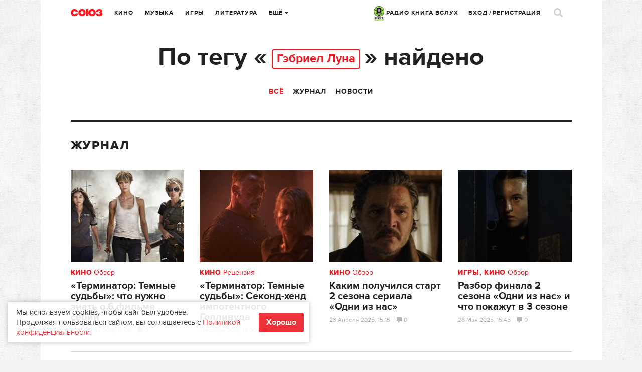

--- FILE ---
content_type: text/html; charset=UTF-8
request_url: https://www.soyuz.ru/search/tag/%D0%93%D1%8D%D0%B1%D1%80%D0%B8%D0%B5%D0%BB+%D0%9B%D1%83%D0%BD%D0%B0
body_size: 12296
content:
<!DOCTYPE html>
<html lang="ru">
    <head>
    <!-- Google tag (gtag.js) -->
	<script async src="https://www.googletagmanager.com/gtag/js?id=G-SFZQEVKWDV"></script>
	<script>
        window.dataLayer = window.dataLayer || [];
        function gtag(){dataLayer.push(arguments);}
        gtag('js', new Date());

        gtag('config', 'G-SFZQEVKWDV');
	</script>

    <meta http-equiv="Content-Type" content="text/html;charset=UTF-8" />
    <meta name="csrf-token" content="529fa3cbe99820045c8e05ee8131de7a0ea21ebe" />
<link rel="stylesheet" type="text/css" href="/assets/style-dXsh3AaxN8naXseJMt8xhw.css?1732307100" />
<script type="text/javascript" src="/public/js/front/centrifuge.js"></script>
<title>Поиск</title>
            <meta name="description" content="" />
                <meta name="keywords" content="" />
    
    <link rel="icon" type="image/png" href="/public/images/front/favicon.png" />
    <link rel="apple-touch-icon" href="/public/images/front/favicon-iphone.png" />
    <link rel="apple-touch-icon" sizes="72x72" href="/public/images/front/favicon-iphone.png" />
    <link rel="apple-touch-icon" sizes="114x114" href="/public/images/front/favicon-touch.png" />
    <link rel="apple-touch-icon" sizes="144x144" href="/public/images/front/favicon-retina.png" />

            <link rel="alternate" type="application/rss+xml" title="Новости" href="https://www.soyuz.ru/rss/news" />
            <link rel="alternate" type="application/rss+xml" title="Статьи" href="https://www.soyuz.ru/rss/articles" />
            <link rel="alternate" type="application/rss+xml" title="Аудиокниги" href="https://www.soyuz.ru/rss/audiobooks" />
            <link rel="alternate" type="application/rss+xml" title="Книги" href="https://www.soyuz.ru/rss/books" />
            <link rel="alternate" type="application/rss+xml" title="Кино" href="https://www.soyuz.ru/rss/movies" />
            <link rel="alternate" type="application/rss+xml" title="Альбомы" href="https://www.soyuz.ru/rss/albums" />
            <link rel="alternate" type="application/rss+xml" title="Rambler" href="https://www.soyuz.ru/rss/rambler" />
            <link rel="alternate" type="application/rss+xml" title="Yandex" href="https://www.soyuz.ru/rss/yandex" />
    
    <meta name="viewport" content="width=1119" />
    
    
    <script async src="https://yastatic.net/pcode/adfox/loader.js" crossorigin="anonymous"></script>

    <script type="text/javascript" src="//vk.ru/js/api/openapi.js?110"></script>
    <script type="text/javascript">
        VK.init({apiId: 5287721, onlyWidgets: true});
    </script>

    <script async src="https://yastatic.net/es5-shims/0.0.2/es5-shims.min.js"></script>
    <script async src="https://yastatic.net/share2/share.js"></script>
    	<meta property="fb:pages" content="197172143628241" />

    	
    <!-- Facebook Analytics-->
    <script async>
        window.fbAsyncInit = function() {
            FB.init({
                appId      : '441131249567873',
                xfbml      : true,
                version    : 'v2.9'
            });
            FB.AppEvents.logPageView();
        };

        (function(d, s, id){
            var js, fjs = d.getElementsByTagName(s)[0];
            if (d.getElementById(id)) {return;}
            js = d.createElement(s); js.id = id;
            js.src = "//connect.facebook.net/en_US/sdk.js";
            fjs.parentNode.insertBefore(js, fjs);
        }(document, 'script', 'facebook-jssdk'));
    </script>
    <!-- End Facebook Analytics -->

    <!-- Facebook Pixel Code -->
    <script async>
        !function(f,b,e,v,n,t,s)
        {if(f.fbq)return;n=f.fbq=function(){n.callMethod?
            n.callMethod.apply(n,arguments):n.queue.push(arguments)};
            if(!f._fbq)f._fbq=n;n.push=n;n.loaded=!0;n.version='2.0';
            n.queue=[];t=b.createElement(e);t.async=!0;
            t.src=v;s=b.getElementsByTagName(e)[0];
            s.parentNode.insertBefore(t,s)}(window,document,'script',
            'https://connect.facebook.net/en_US/fbevents.js');
        fbq('init', '335205803527564');
        fbq('track', 'PageView');
    </script>
    <!-- End Facebook Pixel Code -->
    <meta name="p:domain_verify" content="3efbcc365416f26c58b5f5994d6a8d7e"/>

    <!-- Для кнопки подписаться pinterest (сама кнопка только на главной) -->
    <script async defer src="//assets.pinterest.com/js/pinit.js"></script>

        
</head>

        
            <body class="" data-twttr-rendered="true"><script type="text/javascript" src="/public/js/front/chat.js"></script>

        <script>
            // Google analytics
            (function(i,s,o,g,r,a,m){i['GoogleAnalyticsObject']=r;i[r]=i[r]||function(){
                    (i[r].q=i[r].q||[]).push(arguments)},i[r].l=1*new Date();a=s.createElement(o),
                m=s.getElementsByTagName(o)[0];a.async=1;a.src=g;m.parentNode.insertBefore(a,m)
            })(window,document,'script','//www.google-analytics.com/analytics.js','ga');

            ga('create', 'UA-61112682-1', 'auto');
            ga('send', 'pageview');
        </script>

<!-- Yandex.Metrika counter -->
<script type="text/javascript" >
   (function(m,e,t,r,i,k,a){m[i]=m[i]||function(){(m[i].a=m[i].a||[]).push(arguments)};
   m[i].l=1*new Date();
   for (var j = 0; j < document.scripts.length; j++) {if (document.scripts[j].src === r) { return; }}
   k=e.createElement(t),a=e.getElementsByTagName(t)[0],k.async=1,k.src=r,a.parentNode.insertBefore(k,a)})
   (window, document, "script", "https://mc.yandex.ru/metrika/tag.js", "ym");

   ym(27740910, "init", {
        clickmap:true,
        trackLinks:true,
        accurateTrackBounce:true,
        webvisor:true,
        trackHash:true
   });
</script>
<noscript><div><img src="https://mc.yandex.ru/watch/27740910" style="position:absolute; left:-9999px;" alt="" /></div></noscript>
<!-- /Yandex.Metrika counter -->

<!-- Yandex.RTB -->
<script>window.yaContextCb=window.yaContextCb||[]</script>
<script src="https://yandex.ru/ads/system/context.js" async></script>
<!-- /Yandex.RTB -->

    

<div class="overlay"></div>

<div class="live">
	<div class="live-close"><a href=""><i class="icons icon-close3"></i></a></div>
	<div class="live-head"><img src="/public/images/front/live-head.png" alt=""></div>


	
	<div class="live-list messages scrollpane">

		
			
	
		
		
			
			
		
		
			
			
		
		
			
			
		
		
			
			
		
		
			
			
		
		
			
			
		
		
			
			
		
		
			
			
		
		
			
			
		
		
			
			
		
		
			
			
		
		
			
			
		
		
			
			
		
		
			
			
		
		
			
			
		
		
			
			
		
		
			
			
		
		
			
			
		
		
			
			
		
		
			
			

		
	</div>

				

	<div class="live-footer">Уведомления <span class="live-notify">
			<a href="" data-val="1" class="">Вкл.</a> / <a href="" data-val="0" class="active">Выкл.</a>
		</span>
	</div>
	<input type="hidden" id="live_notifications" value=""/>
</div>
        <div id="wrapper" style="">
            
            <div class="wrap">
                                <div class="wr">
    <div class="head">
        <div class="head-top">
    <div class="head-l">
        <div class="head-logo"><a href="/"></a></div>
        <div class="head-city tip-holder">
                    </div>
        <div class="head-navi">
            <ul class="head-fm navi">
                <li class="tip-holder">
                    <a href="/radio" target="_blank"><img src="/public/images/front/kniga_logo-mini.jpg" alt="" width="21" />&nbsp;РАДИО КНИГА ВСЛУХ <!--<i class="icons icon-str-bottom"></i>--></a>
					                    <!-- <a class="open-fm-radio" href="/radio">-->
                    <!--<div class="tip submenu">
                        <div class="tip-wrap">
                            <div class="tip-content">
                                <ul>
                                    <li><a class="open-fm-radio" href="/radio">Книга Вслух</a></li>
                                    <li><a class="open-fm-radio" href="/radio/soviet">Советские песни</a></li>
                                </ul>
                            </div>
                        </div>
                    </div>-->
                </li>
            </ul>
            <ul class="navi">
                <li><a href="https://www.soyuz.ru/articles?sectionId=3">Кино</a></li>
                <li><a href="https://www.soyuz.ru/articles?sectionId=4">Музыка</a></li>
                <li><a href="https://www.soyuz.ru/articles?sectionId=1">Игры</a></li>
                <li><a href="https://www.soyuz.ru/articles?sectionId=2">Литература</a></li>
                <li class="tip-holder">
                    <a href="">Ещё <i class="icons icon-str-bottom"></i></a>
                    <div class="tip submenu">
                        <div class="tip-wrap">
                            <div class="tip-content">
                                <ul>
                                    <li><a href="https://www.soyuz.ru/articles?sectionId=12">Аудиокниги</a></li>
                                    <li><a href="https://www.soyuz.ru/kids">Для детей</a></li>
	                                <li><a href="https://www.soyuz.ru/news">Новости</a></li>
	                                <li><a href="https://www.soyuz.ru/releases?dateType=1">Релизы</a></li>
	                                <li><a href="https://www.soyuz.ru/ratings">Рейтинги</a></li>
	                                <li><a href="https://www.soyuz.ru/posters">Афиша</a></li>
	                                <li><a href="https://www.soyuz.ru/unions">Союзы</a></li>
	                                <!--<li><a href="https://www.soyuz.ru/boutiques">Бутики</a></li>-->
                                </ul>
                            </div>
                        </div>
                    </div>
                </li>
            </ul>
        </div>
    </div>
    <div class="head-r">
        <div class="head-navi">
            <ul class="head-fm navi">
                <li class="tip-holder">
                    <a href="/radio" target="_blank"><img src="/public/images/front/kniga_logo-mini.jpg" alt="" width="21" />&nbsp;РАДИО КНИГА ВСЛУХ <!--<i class="icons icon-str-bottom"></i>--></a>
                    <!-- <a class="open-fm-radio" href="/radio">-->
                    <!--<div class="tip submenu">
                        <div class="tip-wrap">
                            <div class="tip-content">
                                <ul>
                                    <li><a class="open-fm-radio" href="/radio">Союз.fm</a></li>
                                    <li><a class="open-fm-radio" href="/radio/soviet">Советские песни</a></li>
                                </ul>
                            </div>
                        </div>
                    </div>-->
                </li>
            </ul>
            <ul class="navi">
                                                    <li><a href="#signin" class="magnific">Вход</a> / <a href="#register" class="magnific">Регистрация</a></li>
                            </ul>

        </div>
        <div class="head-profile tip-holder">
<!--            -->                <script id='message-item' type='text/x-jquery-tmpl'>

        <div class="item tip-profile-chat-btn"  data-userid="${userId}">
            <div class="item-l">
                <div class="pic pic-round"><a href="${profileUrl}"><img src="{{if photo == "" }}/public/images/front/html/avatar-comments.png{{else}}${photo}{{/if}}" alt=""></a></div>
                   {{if status == 0 }}<div class="unread"></div>{{/if}}
                </div>
            <div class="item-r">
                <div class="item-head">
                    <div class="h7"><a href="${profileUrl}">${name}</a></div>
                </div>
                <div class="item-main">
                    <p>{{html text}}</p>
                </div>
                <div class="item-foot">
                    <div class="small">${date}</div>
                </div>
            </div>
        </div>

</script>


<script id='chat-item' type='text/x-jquery-tmpl'>

        <div class="item">
            <div class="item-l">
                <div class="pic pic-round"><a href="${profileUrl}"><img src="{{if photo == "" }}/public/images/front/html/avatar-comments.png{{else}}${photo}{{/if}}" alt=""></a></div>
                   {{if status == 0 }}<div class="unread"></div>{{/if}}
                </div>
            <div class="item-r">
                <div class="item-head">
                    <div class="h7"><a href="${profileUrl}">${name}</a></div>
                </div>
                <div class="item-main">
                    <p>{{html text}}</p>
                </div>
                <div class="item-foot">
                    <div class="small">${date}</div>
                </div>
            </div>
        </div>

</script>


<script id='chat-notify-item' type='text/x-jquery-tmpl'>

{{if type == 5}}
	<div class="item">
		<div class="item-l">
            <div class="pic"><a href="${url}"><img src="${photo}" alt=""></a></div>
            {{if status == 0 }}<div class="unread"></div>{{/if}}
		</div>
		<div class="item-r">
			<div class="item-head">
				<div class="h7"><a href="${url}">${urlTitle}</a></div>
				{{if author }}<div class="dark"><a href="${authorUrl}">${author}</a></div>{{/if}}
				<div class="small">${text}</div>
			</div>
			<div class="item-main">
				<a href="${url}" class="btn-buy-tbl">от ${price} Р. купить</a>
			</div>
			<div class="item-foot">
				<div class="small">${date}</div>
			</div>
		</div>
	</div>
{{else}}
    <div class="item">
        <div class="item-l">
            <div class="pic pic-round"><a href="${profileUrl}"><img src="{{if photo == "" }}/public/images/front/html/avatar-comments.png{{else}}${photo}{{/if}}" alt=""></a></div>
               {{if status == 0 }}<div class="unread"></div>{{/if}}
            </div>
        <div class="item-r">
            <div class="item-head">
                <div class="h7"><a href="${profileUrl}">${name}</a></div>
                 {{if type == 0}}
                    <div class="small">Оставил комментарий</div>
                {{/if}}
                {{if type == 1}}
                    <div class="small">Оставил отзыв</div>
                {{/if}}
                {{if type == 2}}
                    <div class="small">Добавил вас в союзники</div>
                {{/if}}
                {{if type == 3}}
                    <div class="small">Поделился <a href="${url}">ссылкой</a></div>
                {{/if}}
                {{if type == 4}}
                    <div class="small">Пользователь ${name} пригласил вас в союз ${urlTitle}</div>
                {{/if}}
				
				{{if type == 6}}
                    <div class="small">Пользователь ${name} назначил вас модератором в союз ${urlTitle}</div>
                {{/if}}

                {{if isOrder == 1}}
                    <div class="small">Купил <a href="${url}">${cardTypeName}</a></div>
                {{/if}}
            </div>
            <div class="item-main">
                {{if urlTitle }}
                    <a href="${url}">${urlTitle}</a></br>
                {{/if}}
                {{if text }}
                    ${text}
                {{/if}}
            </div>
            <div class="item-foot">
                <div class="small item-foot-date">${date}</div>
                {{if type == 1 && subscribed == 1}}
                    <a href="" class="small notify-unsubscribe-btn" data-owner-id="${ownerId}" data-owner-type="${ownerType}" data-type="${type}">Отписаться</a>
                {{/if}}

            </div>
        </div>
    </div>
{{/if}}


</script>



        

            
<!--            -->        </div>
        <div class="head-search">
            <a href=""><i class="icons icon-search"></i></a>
        </div>
    </div>
</div>



<script>
    quickSearchUrl = 'https://www.soyuz.ru/search/quickSearch';
    extendedUrl    = 'https://www.soyuz.ru/search/index';
</script>

<div class="search-popup mfp-hide" id="search-popup">
    <div class="wrap">
        <div class="wr">
            <div class="search-popup-top">
                <div class="head-logo"><a href="/"></a></div>
                <div class="search-popup-field">
                    <i class="icons icon-search-small"></i>
                    <form action="https://www.soyuz.ru/search/index" method="GET">
                        <input type="text" name="search" placeholder="Фильмы, альбомы, игры, книги, новости, статьи, персоны…" />
                    </form>
                </div>
                <div class="search-popup-close">
                    <a href=""><i class="icons icon-close2"></i></a>
                </div>
            </div>
            <div class="search-popup-nodata">
                Для быстрого поиска начните вводить запрос
            </div>
            <div class="search-popup-main">
                <div class="search-popup-result">

                </div>
                <div class="search-popup-bottom">
                    <a href=""><i class="icons icon-search-small"></i> расширенный поиск</a>
                </div>
            </div>
        </div>
    </div>
</div>
        <div class="head-sub">
            <div class="search-head">
                                                    <div class="h1">По тегу «<span class="red tag"><span>Гэбриел Луна</span></span>» найдено</div>
                            </div>
            <div class="head-submenu search-submenu">
                <ul>
                    <li class="active"><a href="/search/tag/%D0%93%D1%8D%D0%B1%D1%80%D0%B8%D0%B5%D0%BB+%D0%9B%D1%83%D0%BD%D0%B0">Всё</a></li>

                    
                    
                    
                    
                    
                    
                                            <li class=""><a href="/search/tag/%D0%93%D1%8D%D0%B1%D1%80%D0%B8%D0%B5%D0%BB+%D0%9B%D1%83%D0%BD%D0%B0/section/6">Журнал</a></li>
                    
                                            <li class=""><a href="/search/tag/%D0%93%D1%8D%D0%B1%D1%80%D0%B8%D0%B5%D0%BB+%D0%9B%D1%83%D0%BD%D0%B0/section/5">Новости</a></li>
                    
                    
                    
                    
                                    </ul>
            </div>
        </div>
    </div>
    <!-- Content: -->
    <!-- <div class='left full bordered'></div> -->
    <div class="left full bordered">
        <div class="block-m35">
                            <!-- Tags -->
                
                <!-- Films -->
                
                <!-- Games -->
                
                <!-- Musics -->
                
                <!-- Books -->
                
                <!-- Audiobooks -->
                
                <!-- Posters -->
                
                <!-- Article -->
                                    <div class="section">
                        <div class="subnav">
                            <div class="subnav-l">
                                <div class="h3">Журнал</div>
                            </div>
                        </div>
                        <div class="cards">
                            <div class="blocks rows-4">
                                                                    <div class="block row">
    <div class="pic"><a href="/articles/1886"><img src="/public/uploads/files/5/7389177/227x185_20190823151455e871979d3b.jpg" alt=""></a></div>
    <div class="cat"><a href=""><strong>Кино</strong></a> <a href="">Обзор</a></div>
    <div class="h4"><a href="/articles/1886">​«Терминатор: Темные судьбы»: что нужно знать о 6 фильме серии</a></div>
    <div class="small">
        <span class="date">23 Августа 2019, 17:00</span>
        <span class="comm"><a href="/articles/1886#comments"><span class="icons icon-comment"></span>0</a></span>
    </div>
</div>                                                                    <div class="block row">
    <div class="pic"><a href="/articles/1959"><img src="/public/uploads/files/5/7394950/227x185_2019110113355568c4d67bb5.jpg" alt=""></a></div>
    <div class="cat"><a href=""><strong>Кино</strong></a> <a href="">Рецензия</a></div>
    <div class="h4"><a href="/articles/1959">​«Терминатор: Темные судьбы»: Секонд-хенд импотентного Голливуда</a></div>
    <div class="small">
        <span class="date">1 Ноября 2019, 14:00</span>
        <span class="comm"><a href="/articles/1959#comments"><span class="icons icon-comment"></span>0</a></span>
    </div>
</div>                                                                    <div class="block row">
    <div class="pic"><a href="/articles/3633"><img src="/public/uploads/files/5/7644272/227x185_20250423150337a7708f40b5.jpg" alt=""></a></div>
    <div class="cat"><a href=""><strong>Кино</strong></a> <a href="">Обзор</a></div>
    <div class="h4"><a href="/articles/3633">​Каким получился старт 2 сезона сериала «Одни из нас»</a></div>
    <div class="small">
        <span class="date">23 Апреля 2025, 15:15</span>
        <span class="comm"><a href="/articles/3633#comments"><span class="icons icon-comment"></span>0</a></span>
    </div>
</div>                                                                    <div class="block row">
    <div class="pic"><a href="/articles/3659"><img src="/public/uploads/files/5/7645332/227x185_20250528153052e9dd4afcf7.jpg" alt=""></a></div>
    <div class="cat"><a href=""><strong>Игры, Кино</strong></a> <a href="">Обзор</a></div>
    <div class="h4"><a href="/articles/3659">​Разбор финала 2 сезона «Одни из нас» и что покажут в 3 сезоне</a></div>
    <div class="small">
        <span class="date">28 Мая 2025, 15:45</span>
        <span class="comm"><a href="/articles/3659#comments"><span class="icons icon-comment"></span>0</a></span>
    </div>
</div>                                                            </div>
                                                    </div>
                    </div>
                    <div class="split"></div>
                
                <!-- News -->
                                    <div class="section">
                        <div class="subnav">
                            <div class="subnav-l">
                                <div class="h3">Новости</div>
                            </div>
                        </div>
                        <div class="cards">
                            <div class="blocks rows-4">
                                                                    <div class="block row">
    <div class="pic"><a href="/news/24334"><img src="/public/uploads/files/2/7617315/227x185_202302211530381b4b6ce408.jpg" alt=""></a></div>
    <div class="h4"><a href="/news/24334">В 6 серии «Одни из нас», похоже, показали Дину из The Last of Us Part II</a></div>
    <div class="small">
        <span class="date">21 Февраля 2023, 15:50</span>
        <span class="comm"><a href="/news/24334#comments"><span class="icons icon-comment"></span>0</a></span>
    </div>
</div>                                                                    <div class="block row">
    <div class="pic"><a href="/news/24323"><img src="/public/uploads/files/2/7617285/227x185_20230220163617ad6767b6eb.jpg" alt=""></a></div>
    <div class="h4"><a href="/news/24323">В 6 серии «Одни из нас» намекнули на смерть главного героя</a></div>
    <div class="small">
        <span class="date">20 Февраля 2023, 17:05</span>
        <span class="comm"><a href="/news/24323#comments"><span class="icons icon-comment"></span>0</a></span>
    </div>
</div>                                                                    <div class="block row">
    <div class="pic"><a href="/news/24235"><img src="/public/uploads/files/2/7617004/227x185_202302111259058d84c4438f.jpg" alt=""></a></div>
    <div class="h4"><a href="/news/24235">В трейлере 6 серии «Одни из нас» Джоэл воссоединился со своим братом Томми</a></div>
    <div class="small">
        <span class="date">11 Февраля 2023, 13:15</span>
        <span class="comm"><a href="/news/24235#comments"><span class="icons icon-comment"></span>0</a></span>
    </div>
</div>                                                                    <div class="block row">
    <div class="pic"><a href="/news/23730"><img src="/public/uploads/files/2/7615470/227x185_20221222224017da3df8a2e4.jpg" alt=""></a></div>
    <div class="h4"><a href="/news/23730">На новых кадрах из сериала «Одни из нас» по The Last of Us показали начало апокалипсиса</a></div>
    <div class="small">
        <span class="date">22 Декабря 2022, 23:00</span>
        <span class="comm"><a href="/news/23730#comments"><span class="icons icon-comment"></span>0</a></span>
    </div>
</div>                                                            </div>
                                                            <div class="all"><a href="/search/tag/%D0%93%D1%8D%D0%B1%D1%80%D0%B8%D0%B5%D0%BB+%D0%9B%D1%83%D0%BD%D0%B0/section/5"><i class="icons icon-arrow-right big black"></i> Полный список (44)</a></div>
                                                    </div>
                    </div>
                    <div class="split"></div>
                
                <!-- Boutiques -->
                
                <!-- Unions -->
                
                <!-- Persons -->
                
                <!-- Users -->
                                        <div class="pager">
                <div class="pager">
                    
                </div>
            </div>
        </div>
    </div>

    <div class="clear"></div>
</div>            </div>
        </div>

        <div id="footer" class="no-user-profile">
    <div class="f-menu">
                <ul>
                            <li><a href="/pages/contacts">Контакты</a></li>
                            <li><a href="/pages/rules">Пользовательское соглашение</a></li>
                            <li><a href="/pages/privacy">Политика конфиденциальности</a></li>
                    </ul>
    </div>
	<div class="copy">
		<p><span class="tag"><span>18+</span></span>
        © 2026 Компания «СОЮЗ». Все права защищены.</p>
	</div>
    <div class="copy copy-padding">
        <img src="/public/images/front/footer-logo.png" class="footer-logo" alt=""/>
        <p>Вся текстовая информация, находящаяся на&nbsp;сайте www.soyuz.ru, является собственностью<br />
ООО &laquo;СОЮЗ-АРБАТ&raquo; и/или его партнеров. Исключительное право на&nbsp;форму подачи информации на&nbsp;сайте<br />
принадлежит ООО &laquo;СОЮЗ-АРБАТ&raquo;. Любое воспроизведение материалов сайта www.soyuz.ru разрешается<br />
только со&nbsp;ссылкой на&nbsp;сайт www.soyuz.ru и&nbsp;указанием его адреса в&nbsp;сети Интернет.<br />
Неоднократное использование материалов возможно только при уведомлении разработчиков сайта www.soyuz.ru.</p>
    </div>
    <div class="f-social">
        <a href="https://twitter.com/soyuz_ru" target="_blank"><i class="icons icon-twitter"></i></a>
                <a href="https://vk.com/soyuz_ru" target="_blank"><i class="icons icon-vk"></i></a>
    </div>
    <div class="dev">
        Разработка сайта
        <a href="http://cetis.ru" target="_blank">
            <img src="/public/images/front/cetis.png"  alt=""/>
        </a>
    </div>

	<div id="notify-container" class="messages" style="display:none">
		<div id="notify-template">
			<a class="ui-notify-cross ui-notify-close" href="#"><i class="icons icon-close3"></i></a>
			#{html}
		</div>
	</div>


    <div id="fb-root"></div>
    <script>(function (d, s, id) {
            var js, fjs = d.getElementsByTagName(s)[0];
            if (d.getElementById(id)) return;
            js = d.createElement(s);
            js.id = id;
            js.src = "//connect.facebook.net/ru_RU/all.js#xfbml=1&appId=759868724077625";
            fjs.parentNode.insertBefore(js, fjs);
        }(document, 'script', 'facebook-jssdk'));</script>

    <script type="text/javascript">!function (d, s, id) {
            var js, fjs = d.getElementsByTagName(s)[0];
            if (!d.getElementById(id)) {
                js = d.createElement(s);
                js.id = id;
                js.src = "//platform.twitter.com/widgets.js";
                fjs.parentNode.insertBefore(js, fjs);
            }
        }(document, "script", "twitter-wjs");</script>

	<script type="text/javascript">
		function share(d, s, id) {

		};</script>
</div>



<div id="badge-popup" class="mfp-hide badge-popup">
    <span class="badge big"><span></span></span>
    <div class="badge-popup-text">
        <div class="h3 ttu"></div>
        <p></p>
    </div>
    <div class="bottom">
	            <div class="label">Поделитесь с друзьями</div>
        <div class="social">
            <a href="" target="blank" onclick="Share.twitter(badgeShareUrl + '?badgeId=' + $(this).closest('.badge-popup').attr('badgeid'), 'Награда: ' + $(this).closest('.badge-popup').find('.h3').text() + ' / Поиск'); return false;"><i class="icons icon-twitter"></i></a>
            <a href="" target="blank"><i class="icons icon-facebook" onclick="Share.facebook(badgeShareUrl + '?badgeId=' + $(this).closest('.badge-popup').attr('badgeid'), 'Союз', '', ''); return false;"></i></a>
            <a href="" target="blank" onclick="Share.vkontakte(badgeShareUrl + '?badgeId=' + $(this).closest('.badge-popup').attr('badgeid'), 'Союз', '', ''); return false;"><i class="icons icon-vk"></i></a>
        </div>
    </div>
</div>

<div class="tooltip-holder">
	</div>

<!-- Show geo popup if its posters page and user didn't have city -->





<div class="popup-user mfp-hide" id="signin">
    <div class="popup-logo"></div>

    <div class="popup-user-main">
        <form class="form" action="/profile/login" method="post">

            <input type="hidden" value="529fa3cbe99820045c8e05ee8131de7a0ea21ebe" name="csrf-token">

            <div class="one">
                <input type="text" name="Users[email]" id="Users_email" class="email" placeholder="Электронная почта…" value=""/>
            </div>
            <div class="one">
                <input type="password" name="Users[password]" class="id_Users_password" placeholder="Пароль…" />
            </div>
            <div class="one links">
                <label><input type="checkbox" name="Users[rememberMe]" id="Users_rememberMe" value="1" checked><i class="icons icon-checkbox"></i> Запомнить</label>
                <a href="#forgot" class="forgot magnific">Забыли пароль?</a>
            </div>
            <div class="submit">
                <button type="submit" class="btn red big">Войти</button>
            </div>
        </form>
    </div>

    <div class="popup-user-gray">
        <p>Или войдите через</p>
        <div class="popup-user-social">
                        <a href="/auth/login?provider=vkontakte" class="login-vkontakte"><i class="icons icon-login-vkontakte"></i></a>
           
            
            <a href="https://oauth.yandex.ru/authorize?client_id=d81e71c60be446eeac888ad76d56c096&redirect_uri=https://www.soyuz.ru/auth/socialLogin?social=yandex&response_type=code&state=123" class="login-yandex"><i class="icons icon-login-yandex"></i></a>         </div>
    </div>
    <div class="popup-user-bottom">Ещё нет аккаунта? <strong><a href="#register" class="magnific">Зарегистрироваться</a></strong></div>
</div>



<div class="popup-user mfp-hide" id="register">
        <div class="popup-logo"></div>
        <div class="popup-user-main">
		        <form class="form" action="/profile/register" method="post">

            <input type="hidden" value="1" name="check1">
            <input type="hidden" value="0" name="check2">
            <input type="hidden" value="529fa3cbe99820045c8e05ee8131de7a0ea21ebe" name="csrf-token">

	        
            
            <div class="one">
                <input type="text" name="Users[name]" id="Users_name" placeholder="Ваше имя…" value=""/>
            </div>

            <div class="one">
                <input type="text" name="Users[email]" id="Users_login" autofocus="autofocus"  class="email" placeholder="Электронная почта…" value=""/>
            </div>

			
	            <div class="one">
	                <input type="password" name="Users[password]" id="Users_password" placeholder="Пароль…" />
	            </div>

	        
            <div class="submit">
                <button type="submit" class="btn red big">Регистрация</button>
            </div>
            <p>Регистрируясь, вы соглашаетесь с&nbsp;условиями <a href="/pages/rules" target="_blank">пользовательского соглашения</a> и <a href="/pages/privacy" target="_blank">политикой конфиденциальности</a></p>

        </form>
    </div>


	
	    <div class="popup-user-gray">
	        <p>Или войдите через</p>
	        <div class="popup-user-social">
	            <a href="/auth/login?provider=vkontakte" class="login-vkontakte"><i class="icons icon-login-vkontakte"></i></a>
					            <a href="https://oauth.yandex.ru/authorize?client_id=d81e71c60be446eeac888ad76d56c096&redirect_uri=https://www.soyuz.ru/auth/socialLogin?social=yandex&response_type=code&state=123" class="login-yandex"><i class="icons icon-login-yandex"></i></a>
	            	        </div>
	    </div>

	
    <div class="popup-user-bottom">Уже есть аккаунт? <strong><a href="#signin" class="magnific">Войти</a></strong></div>
</div>
<div class="popup-user mfp-hide" id="forgot">
    <!--noindex-->
	<form action="/profile/passwordRestore" method="post" class="form">
	    <div class="popup-logo"></div>
	    <div class="popup-user-main">
	        <div class="one">
	            <input type="text" name="email" class="id_Users_email" placeholder="Электронная почта…" />
	        </div>
	        <div class="submit">
	            <input type="submit" class="btn red big" value="Сбросить пароль" />
	        </div>
	        <p>На указанный вами адрес электронной почты будет выслана инструкция по восстановлению пароля</p>
	    </div>
	    <div class="popup-user-bottom"><strong><a href="#signin" class="magnific">Вернуться назад</a></strong></div>
	</form>
    <!--/noindex-->
</div><script id='notify-message' type='text/x-jquery-tmpl'>

    <div class="one notify-message" data-user-id="${userId}">
		<div class="item">
			<div class="item-l">
				<div class="pic pic-round"><a href="${profileUrl}"><img src="${photo}" alt="" /></a></div>
			</div>
			<div class="item-r">
				<div class="item-head">
					<div class="h7"><a href="${profileUrl}">${name}</a></div>
					<div class="small">Оставил вам сообщение</div>
				</div>
			</div>
		</div>
		<div class="notify-type">
			<i class="icons icon-bubble-red"></i>
		</div>
	</div>


</script>


<script id='notify-community' type='text/x-jquery-tmpl'>

    <div class="one notify-community" data-url="${url}">
		<div class="item">
			<div class="item-l">
				<div class="pic pic-round"><a href="${profileUrl}"><img src="${photo}" alt="" /></a></div>
			</div>
			<div class="item-r">
				<div class="item-head">
					<div class="h7"><a href="${profileUrl}">${name}</a></div>
					<div class="small">Написал сообщение в&nbsp;тусовке ${sectionName}</div>
				</div>
			</div>
		</div>
		<div class="info">
	        <div class="text">
				<div class="h4"><a href="${url}">${title}</a></div>
				{{html text}}
			</div>
		</div>
		<div class="notify-type">
			<i class="icons icon-liveline"></i>
		</div>
	</div>


</script>

<script id='notify-community-review' type='text/x-jquery-tmpl'>

    <div class="one notify-community-review" data-url="${url}">
		<div class="item">
			<div class="item-l">
				<div class="pic pic-round"><a href="${profileUrl}"><img src="${photo}" alt="" /></a></div>
			</div>
			<div class="item-r">
				<div class="item-head">
					<div class="h7"><a href="${profileUrl}">${name}</a></div>
					<div class="small">Написал рецензию в&nbsp;тусовке ${sectionName}</div>
				</div>
			</div>
		</div>
		<div class="info">
	        <div class="text">
				<div class="h4">
					<a href="${url}">
						${title}
					</a>
				</div>
				{{html text}}
			</div>
		</div>
		<div class="notify-type">
			<i class="icons icon-liveline"></i>
		</div>
	</div>


</script>


<script id='notify-share' type='text/x-jquery-tmpl'>

    <div class="one notify-union-invite" data-url="${url}">
		<div class="item">
			<div class="item-l">
				<div class="pic pic-round"><a href="${profileUrl}"><img src="${photo}" alt="" /></a></div>
			</div>
			<div class="item-r">
				<div class="item-head">
					<div class="h7"><a href="${profileUrl}">${name}</a></div>
					<div class="small">Поделился ссылкой</div>
				</div>
			</div>
		</div>
		<div class="notify-type">
			<i class="icons icon-liveline"></i>
		</div>
	</div>


</script>

<script id='notify-union-invite' type='text/x-jquery-tmpl'>

    <div class="one notify-share">
		<div class="item">
			<div class="item-l">
				<div class="pic pic-round"><a href="${profileUrl}"><img src="${photo}" alt="" /></a></div>
			</div>
			<div class="item-r">
				<div class="item-head">
					<div class="h7"><a href="${profileUrl}">${name}</a></div>
					<div class="small">${name} пригласил Вас в союз ${urlTitle}</div>
				</div>
			</div>
		</div>
		<div class="notify-type">
			<i class="icons icon-liveline"></i>
		</div>
	</div>


</script>

<script id='notify-union-set-leader' type='text/x-jquery-tmpl'>

    <div class="one notify-share">
		<div class="item">
			<div class="item-l">
				<div class="pic pic-round"><a href="${profileUrl}"><img src="${photo}" alt="" /></a></div>
			</div>
			<div class="item-r">
				<div class="item-head">
					<div class="h7"><a href="${profileUrl}">${name}</a></div>
					<div class="small">Пользователь ${name} назначил вас модератором в союз ${urlTitle}</div>
				</div>
			</div>
		</div>
		<div class="notify-type">
			<i class="icons icon-liveline"></i>
		</div>
	</div>


</script>

<script id='notify-product-received' type='text/x-jquery-tmpl'>

    <div class="one notify-comment">
		<div class="item">
			<div class="item-l">
				<div class="pic pic-round"><a href="${profileUrl}"><img src="${photo}" alt="" /></a></div>
			</div>
			<div class="item-r">
				<div class="item-head">
					<div class="h7"><a href="${cardUrl}">${cardName}</a></div>
					<div class="small">${product} поступил${end} в продажу в ${partner}</div>
				</div>
			</div>
		</div>
		<div class="notify-type">
			<i class="icons icon-notify"></i>
		</div>
	</div>

</script>

<script id='notify-add-friend' type='text/x-jquery-tmpl'>
    <div class="one notify-share">
		<div class="item">
			<div class="item-l">
				<div class="pic pic-round"><a href="${profileUrl}"><img src="${photo}" alt="" /></a></div>
			</div>
			<div class="item-r">
				<div class="item-head">
					<div class="h7"><a href="${profileUrl}">${name}</a></div>
					<div class="small">добавил Вас в союзники</div>
				</div>
			</div>
		</div>
		<div class="notify-type">
			<i class="icons icon-liveline"></i>
		</div>
	</div>

</script>

<script id='notify-comment' type='text/x-jquery-tmpl'>
    <div class="one notify-comment">
		<div class="item">
			<div class="item-l">
				<div class="pic pic-round"><a href="${profileUrl}"><img src="${photo}" alt="" /></a></div>
			</div>
			<div class="item-r">
				<div class="item-head">
					<div class="h7"><a href="${profileUrl}">${name}</a></div>
					<div class="small">Оставил комментарий в <a href="${cardUrl}">${cardName}</a></div>
				</div>
			</div>
		</div>
		<div class="notify-type">
			<i class="icons icon-liveline"></i>
		</div>
	</div>
</script>
<div id="notification-popup" class="mfp-hide badge-popup" style="padding-top: 25px !important;">
    <div class="badge-popup-text">
        <div class="h3 ttu title"></div>
        <p class="text"></p>
    </div>
</div>

			<style>
	.cookie-accept {
		bottom: 5%;
		cursor: auto;
		left: 16px;
		margin: 0 auto;
		max-width: 600px;
		box-shadow: 0 0 10px rgba(0, 0, 0, .3);
		position: fixed;
		z-index: 1000;
		align-items: center;
		background: #fff;
		display: flex;
		font-size: 15px;
		gap: 12px;
		justify-content: space-between;
		line-height: 20px;
		padding: 10px 10px 10px 16px;
		-webkit-user-select: none;
		user-select: none;
		opacity: 0.9;
	}
	.cookie-accept:hover {
		opacity: 1;
	}
	</style>
	<div class="cookie-accept">
	        <p>Мы используем cookies, чтобы сайт был удобнее. <br>
Продолжая пользоваться сайтом, вы соглашаетесь с <a href="https://www.soyuz.ru/pages/privacy" target="_blank">Политикой конфиденциальности.</a></p>
            <button class="btn red" id="accept-cookie-button">Хорошо</button>
	</div>
	
<noscript>
    <img height="1" width="1" src="https://www.facebook.com/tr?id=335205803527564&ev=PageView&noscript=1" alt="">
</noscript>
<script type="text/javascript">(window.Image ? (new Image()) : document.createElement('img')).src = location.protocol + '//vk.ru/rtrg?r=AtlhIk2wJ8bOmwHeTG7UvMUbcuChCH0Gug/MfGZIpWi*v9DLtM2pkMZwiJWEM7SYMEMsmwZhJKYB7Zfuuy4Bjkm9Kk*uDAtelQw2RO1ID9wtOXs5SoRjJf/yHiFR2WnU2Or5PTUUyQUYkH9W*eVfrslxONs9j8V2wCUwsJWpTAA-&pixel_id=1000073313';</script>

<!-- Rating@Mail.ru counter -->
<script type="text/javascript">
    var _tmr = window._tmr || (window._tmr = []);
    _tmr.push({id: "811733", type: "pageView", start: (new Date()).getTime()});
    (function (d, w, id) {
        if (d.getElementById(id)) return;
        var ts = d.createElement("script"); ts.type = "text/javascript"; ts.async = true; ts.id = id;
        ts.src = (d.location.protocol == "https:" ? "https:" : "http:") + "//top-fwz1.mail.ru/js/code.js";
        var f = function () {var s = d.getElementsByTagName("script")[0]; s.parentNode.insertBefore(ts, s);};
        if (w.opera == "[object Opera]") { d.addEventListener("DOMContentLoaded", f, false); } else { f(); }
    })(document, window, "topmailru-code");
</script><noscript><div>
        <img src="//top-fwz1.mail.ru/counter?id=811733;js=na" style="border:0;position:absolute;left:-9999px;" alt="" />
    </div></noscript>
<!-- //Rating@Mail.ru counter -->
    <script type="text/javascript" src="/assets/script-2-q-yMcrplb1wtwSPZLgMJiQ.js?1732675187"></script>
<script type="text/javascript">
/*<![CDATA[*/
jQuery(function($) {
	/*%inner%*/
	
	        function setViewed(id, userId) {
	            $.ajax({
	                url: '/profile/badgeViewed',
	                type: 'POST',
	                data: {'id': id, 'userId' : userId},
	                success: function (data, statusText, xhr) {
	
	                }
	            });
	        return false
	        }
	
				$(function () {
					$('[name=check1]').val(0);
					$('[name=check2]').val(2);
				});
	
				$(document).ready(function () {
					jQuery('#accept-cookie-button').click(function () {
						jQuery.cookie('accept-cookie', '1');
						$('.cookie-accept').remove();
					});
				});
			
});
jQuery(window).on('load',function() {
   $(function () {
        chat.initUnauth(
                "ws://www.soyuz.ru:8000/connection/websocket",
                "e184be10ccbc4498ab595323b2ecbfec",
                "1769749749",
                "ccc04e9e92e761fbcb1be19d41c178cd"
            );
            });
    
});
/*]]>*/
</script>
</body>
</html>
